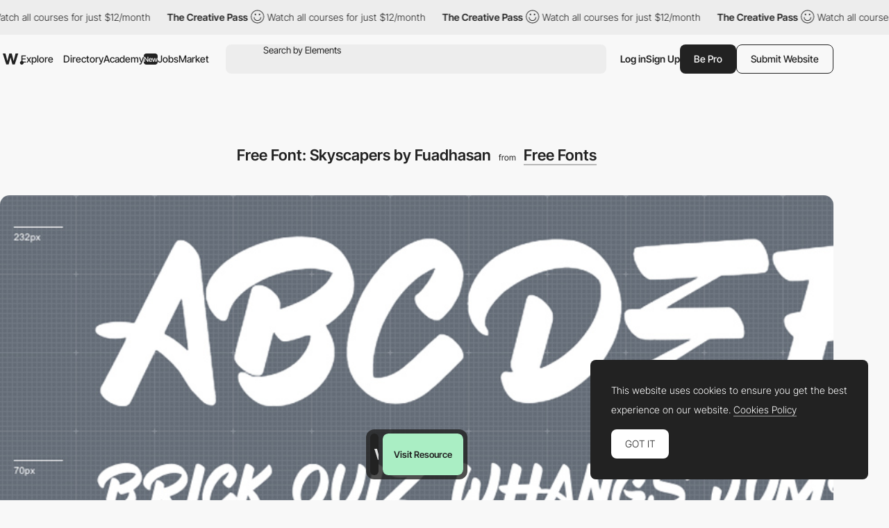

--- FILE ---
content_type: text/html; charset=utf-8
request_url: https://www.google.com/recaptcha/api2/anchor?ar=1&k=6LdYct0kAAAAAHlky5jhQhrvSRt_4vOJkzbVs2Oa&co=aHR0cDovL3d3dy5hd3d3YXJkcy5jb206ODA4MA..&hl=en&v=PoyoqOPhxBO7pBk68S4YbpHZ&size=invisible&anchor-ms=20000&execute-ms=30000&cb=rzcx55si05gh
body_size: 48757
content:
<!DOCTYPE HTML><html dir="ltr" lang="en"><head><meta http-equiv="Content-Type" content="text/html; charset=UTF-8">
<meta http-equiv="X-UA-Compatible" content="IE=edge">
<title>reCAPTCHA</title>
<style type="text/css">
/* cyrillic-ext */
@font-face {
  font-family: 'Roboto';
  font-style: normal;
  font-weight: 400;
  font-stretch: 100%;
  src: url(//fonts.gstatic.com/s/roboto/v48/KFO7CnqEu92Fr1ME7kSn66aGLdTylUAMa3GUBHMdazTgWw.woff2) format('woff2');
  unicode-range: U+0460-052F, U+1C80-1C8A, U+20B4, U+2DE0-2DFF, U+A640-A69F, U+FE2E-FE2F;
}
/* cyrillic */
@font-face {
  font-family: 'Roboto';
  font-style: normal;
  font-weight: 400;
  font-stretch: 100%;
  src: url(//fonts.gstatic.com/s/roboto/v48/KFO7CnqEu92Fr1ME7kSn66aGLdTylUAMa3iUBHMdazTgWw.woff2) format('woff2');
  unicode-range: U+0301, U+0400-045F, U+0490-0491, U+04B0-04B1, U+2116;
}
/* greek-ext */
@font-face {
  font-family: 'Roboto';
  font-style: normal;
  font-weight: 400;
  font-stretch: 100%;
  src: url(//fonts.gstatic.com/s/roboto/v48/KFO7CnqEu92Fr1ME7kSn66aGLdTylUAMa3CUBHMdazTgWw.woff2) format('woff2');
  unicode-range: U+1F00-1FFF;
}
/* greek */
@font-face {
  font-family: 'Roboto';
  font-style: normal;
  font-weight: 400;
  font-stretch: 100%;
  src: url(//fonts.gstatic.com/s/roboto/v48/KFO7CnqEu92Fr1ME7kSn66aGLdTylUAMa3-UBHMdazTgWw.woff2) format('woff2');
  unicode-range: U+0370-0377, U+037A-037F, U+0384-038A, U+038C, U+038E-03A1, U+03A3-03FF;
}
/* math */
@font-face {
  font-family: 'Roboto';
  font-style: normal;
  font-weight: 400;
  font-stretch: 100%;
  src: url(//fonts.gstatic.com/s/roboto/v48/KFO7CnqEu92Fr1ME7kSn66aGLdTylUAMawCUBHMdazTgWw.woff2) format('woff2');
  unicode-range: U+0302-0303, U+0305, U+0307-0308, U+0310, U+0312, U+0315, U+031A, U+0326-0327, U+032C, U+032F-0330, U+0332-0333, U+0338, U+033A, U+0346, U+034D, U+0391-03A1, U+03A3-03A9, U+03B1-03C9, U+03D1, U+03D5-03D6, U+03F0-03F1, U+03F4-03F5, U+2016-2017, U+2034-2038, U+203C, U+2040, U+2043, U+2047, U+2050, U+2057, U+205F, U+2070-2071, U+2074-208E, U+2090-209C, U+20D0-20DC, U+20E1, U+20E5-20EF, U+2100-2112, U+2114-2115, U+2117-2121, U+2123-214F, U+2190, U+2192, U+2194-21AE, U+21B0-21E5, U+21F1-21F2, U+21F4-2211, U+2213-2214, U+2216-22FF, U+2308-230B, U+2310, U+2319, U+231C-2321, U+2336-237A, U+237C, U+2395, U+239B-23B7, U+23D0, U+23DC-23E1, U+2474-2475, U+25AF, U+25B3, U+25B7, U+25BD, U+25C1, U+25CA, U+25CC, U+25FB, U+266D-266F, U+27C0-27FF, U+2900-2AFF, U+2B0E-2B11, U+2B30-2B4C, U+2BFE, U+3030, U+FF5B, U+FF5D, U+1D400-1D7FF, U+1EE00-1EEFF;
}
/* symbols */
@font-face {
  font-family: 'Roboto';
  font-style: normal;
  font-weight: 400;
  font-stretch: 100%;
  src: url(//fonts.gstatic.com/s/roboto/v48/KFO7CnqEu92Fr1ME7kSn66aGLdTylUAMaxKUBHMdazTgWw.woff2) format('woff2');
  unicode-range: U+0001-000C, U+000E-001F, U+007F-009F, U+20DD-20E0, U+20E2-20E4, U+2150-218F, U+2190, U+2192, U+2194-2199, U+21AF, U+21E6-21F0, U+21F3, U+2218-2219, U+2299, U+22C4-22C6, U+2300-243F, U+2440-244A, U+2460-24FF, U+25A0-27BF, U+2800-28FF, U+2921-2922, U+2981, U+29BF, U+29EB, U+2B00-2BFF, U+4DC0-4DFF, U+FFF9-FFFB, U+10140-1018E, U+10190-1019C, U+101A0, U+101D0-101FD, U+102E0-102FB, U+10E60-10E7E, U+1D2C0-1D2D3, U+1D2E0-1D37F, U+1F000-1F0FF, U+1F100-1F1AD, U+1F1E6-1F1FF, U+1F30D-1F30F, U+1F315, U+1F31C, U+1F31E, U+1F320-1F32C, U+1F336, U+1F378, U+1F37D, U+1F382, U+1F393-1F39F, U+1F3A7-1F3A8, U+1F3AC-1F3AF, U+1F3C2, U+1F3C4-1F3C6, U+1F3CA-1F3CE, U+1F3D4-1F3E0, U+1F3ED, U+1F3F1-1F3F3, U+1F3F5-1F3F7, U+1F408, U+1F415, U+1F41F, U+1F426, U+1F43F, U+1F441-1F442, U+1F444, U+1F446-1F449, U+1F44C-1F44E, U+1F453, U+1F46A, U+1F47D, U+1F4A3, U+1F4B0, U+1F4B3, U+1F4B9, U+1F4BB, U+1F4BF, U+1F4C8-1F4CB, U+1F4D6, U+1F4DA, U+1F4DF, U+1F4E3-1F4E6, U+1F4EA-1F4ED, U+1F4F7, U+1F4F9-1F4FB, U+1F4FD-1F4FE, U+1F503, U+1F507-1F50B, U+1F50D, U+1F512-1F513, U+1F53E-1F54A, U+1F54F-1F5FA, U+1F610, U+1F650-1F67F, U+1F687, U+1F68D, U+1F691, U+1F694, U+1F698, U+1F6AD, U+1F6B2, U+1F6B9-1F6BA, U+1F6BC, U+1F6C6-1F6CF, U+1F6D3-1F6D7, U+1F6E0-1F6EA, U+1F6F0-1F6F3, U+1F6F7-1F6FC, U+1F700-1F7FF, U+1F800-1F80B, U+1F810-1F847, U+1F850-1F859, U+1F860-1F887, U+1F890-1F8AD, U+1F8B0-1F8BB, U+1F8C0-1F8C1, U+1F900-1F90B, U+1F93B, U+1F946, U+1F984, U+1F996, U+1F9E9, U+1FA00-1FA6F, U+1FA70-1FA7C, U+1FA80-1FA89, U+1FA8F-1FAC6, U+1FACE-1FADC, U+1FADF-1FAE9, U+1FAF0-1FAF8, U+1FB00-1FBFF;
}
/* vietnamese */
@font-face {
  font-family: 'Roboto';
  font-style: normal;
  font-weight: 400;
  font-stretch: 100%;
  src: url(//fonts.gstatic.com/s/roboto/v48/KFO7CnqEu92Fr1ME7kSn66aGLdTylUAMa3OUBHMdazTgWw.woff2) format('woff2');
  unicode-range: U+0102-0103, U+0110-0111, U+0128-0129, U+0168-0169, U+01A0-01A1, U+01AF-01B0, U+0300-0301, U+0303-0304, U+0308-0309, U+0323, U+0329, U+1EA0-1EF9, U+20AB;
}
/* latin-ext */
@font-face {
  font-family: 'Roboto';
  font-style: normal;
  font-weight: 400;
  font-stretch: 100%;
  src: url(//fonts.gstatic.com/s/roboto/v48/KFO7CnqEu92Fr1ME7kSn66aGLdTylUAMa3KUBHMdazTgWw.woff2) format('woff2');
  unicode-range: U+0100-02BA, U+02BD-02C5, U+02C7-02CC, U+02CE-02D7, U+02DD-02FF, U+0304, U+0308, U+0329, U+1D00-1DBF, U+1E00-1E9F, U+1EF2-1EFF, U+2020, U+20A0-20AB, U+20AD-20C0, U+2113, U+2C60-2C7F, U+A720-A7FF;
}
/* latin */
@font-face {
  font-family: 'Roboto';
  font-style: normal;
  font-weight: 400;
  font-stretch: 100%;
  src: url(//fonts.gstatic.com/s/roboto/v48/KFO7CnqEu92Fr1ME7kSn66aGLdTylUAMa3yUBHMdazQ.woff2) format('woff2');
  unicode-range: U+0000-00FF, U+0131, U+0152-0153, U+02BB-02BC, U+02C6, U+02DA, U+02DC, U+0304, U+0308, U+0329, U+2000-206F, U+20AC, U+2122, U+2191, U+2193, U+2212, U+2215, U+FEFF, U+FFFD;
}
/* cyrillic-ext */
@font-face {
  font-family: 'Roboto';
  font-style: normal;
  font-weight: 500;
  font-stretch: 100%;
  src: url(//fonts.gstatic.com/s/roboto/v48/KFO7CnqEu92Fr1ME7kSn66aGLdTylUAMa3GUBHMdazTgWw.woff2) format('woff2');
  unicode-range: U+0460-052F, U+1C80-1C8A, U+20B4, U+2DE0-2DFF, U+A640-A69F, U+FE2E-FE2F;
}
/* cyrillic */
@font-face {
  font-family: 'Roboto';
  font-style: normal;
  font-weight: 500;
  font-stretch: 100%;
  src: url(//fonts.gstatic.com/s/roboto/v48/KFO7CnqEu92Fr1ME7kSn66aGLdTylUAMa3iUBHMdazTgWw.woff2) format('woff2');
  unicode-range: U+0301, U+0400-045F, U+0490-0491, U+04B0-04B1, U+2116;
}
/* greek-ext */
@font-face {
  font-family: 'Roboto';
  font-style: normal;
  font-weight: 500;
  font-stretch: 100%;
  src: url(//fonts.gstatic.com/s/roboto/v48/KFO7CnqEu92Fr1ME7kSn66aGLdTylUAMa3CUBHMdazTgWw.woff2) format('woff2');
  unicode-range: U+1F00-1FFF;
}
/* greek */
@font-face {
  font-family: 'Roboto';
  font-style: normal;
  font-weight: 500;
  font-stretch: 100%;
  src: url(//fonts.gstatic.com/s/roboto/v48/KFO7CnqEu92Fr1ME7kSn66aGLdTylUAMa3-UBHMdazTgWw.woff2) format('woff2');
  unicode-range: U+0370-0377, U+037A-037F, U+0384-038A, U+038C, U+038E-03A1, U+03A3-03FF;
}
/* math */
@font-face {
  font-family: 'Roboto';
  font-style: normal;
  font-weight: 500;
  font-stretch: 100%;
  src: url(//fonts.gstatic.com/s/roboto/v48/KFO7CnqEu92Fr1ME7kSn66aGLdTylUAMawCUBHMdazTgWw.woff2) format('woff2');
  unicode-range: U+0302-0303, U+0305, U+0307-0308, U+0310, U+0312, U+0315, U+031A, U+0326-0327, U+032C, U+032F-0330, U+0332-0333, U+0338, U+033A, U+0346, U+034D, U+0391-03A1, U+03A3-03A9, U+03B1-03C9, U+03D1, U+03D5-03D6, U+03F0-03F1, U+03F4-03F5, U+2016-2017, U+2034-2038, U+203C, U+2040, U+2043, U+2047, U+2050, U+2057, U+205F, U+2070-2071, U+2074-208E, U+2090-209C, U+20D0-20DC, U+20E1, U+20E5-20EF, U+2100-2112, U+2114-2115, U+2117-2121, U+2123-214F, U+2190, U+2192, U+2194-21AE, U+21B0-21E5, U+21F1-21F2, U+21F4-2211, U+2213-2214, U+2216-22FF, U+2308-230B, U+2310, U+2319, U+231C-2321, U+2336-237A, U+237C, U+2395, U+239B-23B7, U+23D0, U+23DC-23E1, U+2474-2475, U+25AF, U+25B3, U+25B7, U+25BD, U+25C1, U+25CA, U+25CC, U+25FB, U+266D-266F, U+27C0-27FF, U+2900-2AFF, U+2B0E-2B11, U+2B30-2B4C, U+2BFE, U+3030, U+FF5B, U+FF5D, U+1D400-1D7FF, U+1EE00-1EEFF;
}
/* symbols */
@font-face {
  font-family: 'Roboto';
  font-style: normal;
  font-weight: 500;
  font-stretch: 100%;
  src: url(//fonts.gstatic.com/s/roboto/v48/KFO7CnqEu92Fr1ME7kSn66aGLdTylUAMaxKUBHMdazTgWw.woff2) format('woff2');
  unicode-range: U+0001-000C, U+000E-001F, U+007F-009F, U+20DD-20E0, U+20E2-20E4, U+2150-218F, U+2190, U+2192, U+2194-2199, U+21AF, U+21E6-21F0, U+21F3, U+2218-2219, U+2299, U+22C4-22C6, U+2300-243F, U+2440-244A, U+2460-24FF, U+25A0-27BF, U+2800-28FF, U+2921-2922, U+2981, U+29BF, U+29EB, U+2B00-2BFF, U+4DC0-4DFF, U+FFF9-FFFB, U+10140-1018E, U+10190-1019C, U+101A0, U+101D0-101FD, U+102E0-102FB, U+10E60-10E7E, U+1D2C0-1D2D3, U+1D2E0-1D37F, U+1F000-1F0FF, U+1F100-1F1AD, U+1F1E6-1F1FF, U+1F30D-1F30F, U+1F315, U+1F31C, U+1F31E, U+1F320-1F32C, U+1F336, U+1F378, U+1F37D, U+1F382, U+1F393-1F39F, U+1F3A7-1F3A8, U+1F3AC-1F3AF, U+1F3C2, U+1F3C4-1F3C6, U+1F3CA-1F3CE, U+1F3D4-1F3E0, U+1F3ED, U+1F3F1-1F3F3, U+1F3F5-1F3F7, U+1F408, U+1F415, U+1F41F, U+1F426, U+1F43F, U+1F441-1F442, U+1F444, U+1F446-1F449, U+1F44C-1F44E, U+1F453, U+1F46A, U+1F47D, U+1F4A3, U+1F4B0, U+1F4B3, U+1F4B9, U+1F4BB, U+1F4BF, U+1F4C8-1F4CB, U+1F4D6, U+1F4DA, U+1F4DF, U+1F4E3-1F4E6, U+1F4EA-1F4ED, U+1F4F7, U+1F4F9-1F4FB, U+1F4FD-1F4FE, U+1F503, U+1F507-1F50B, U+1F50D, U+1F512-1F513, U+1F53E-1F54A, U+1F54F-1F5FA, U+1F610, U+1F650-1F67F, U+1F687, U+1F68D, U+1F691, U+1F694, U+1F698, U+1F6AD, U+1F6B2, U+1F6B9-1F6BA, U+1F6BC, U+1F6C6-1F6CF, U+1F6D3-1F6D7, U+1F6E0-1F6EA, U+1F6F0-1F6F3, U+1F6F7-1F6FC, U+1F700-1F7FF, U+1F800-1F80B, U+1F810-1F847, U+1F850-1F859, U+1F860-1F887, U+1F890-1F8AD, U+1F8B0-1F8BB, U+1F8C0-1F8C1, U+1F900-1F90B, U+1F93B, U+1F946, U+1F984, U+1F996, U+1F9E9, U+1FA00-1FA6F, U+1FA70-1FA7C, U+1FA80-1FA89, U+1FA8F-1FAC6, U+1FACE-1FADC, U+1FADF-1FAE9, U+1FAF0-1FAF8, U+1FB00-1FBFF;
}
/* vietnamese */
@font-face {
  font-family: 'Roboto';
  font-style: normal;
  font-weight: 500;
  font-stretch: 100%;
  src: url(//fonts.gstatic.com/s/roboto/v48/KFO7CnqEu92Fr1ME7kSn66aGLdTylUAMa3OUBHMdazTgWw.woff2) format('woff2');
  unicode-range: U+0102-0103, U+0110-0111, U+0128-0129, U+0168-0169, U+01A0-01A1, U+01AF-01B0, U+0300-0301, U+0303-0304, U+0308-0309, U+0323, U+0329, U+1EA0-1EF9, U+20AB;
}
/* latin-ext */
@font-face {
  font-family: 'Roboto';
  font-style: normal;
  font-weight: 500;
  font-stretch: 100%;
  src: url(//fonts.gstatic.com/s/roboto/v48/KFO7CnqEu92Fr1ME7kSn66aGLdTylUAMa3KUBHMdazTgWw.woff2) format('woff2');
  unicode-range: U+0100-02BA, U+02BD-02C5, U+02C7-02CC, U+02CE-02D7, U+02DD-02FF, U+0304, U+0308, U+0329, U+1D00-1DBF, U+1E00-1E9F, U+1EF2-1EFF, U+2020, U+20A0-20AB, U+20AD-20C0, U+2113, U+2C60-2C7F, U+A720-A7FF;
}
/* latin */
@font-face {
  font-family: 'Roboto';
  font-style: normal;
  font-weight: 500;
  font-stretch: 100%;
  src: url(//fonts.gstatic.com/s/roboto/v48/KFO7CnqEu92Fr1ME7kSn66aGLdTylUAMa3yUBHMdazQ.woff2) format('woff2');
  unicode-range: U+0000-00FF, U+0131, U+0152-0153, U+02BB-02BC, U+02C6, U+02DA, U+02DC, U+0304, U+0308, U+0329, U+2000-206F, U+20AC, U+2122, U+2191, U+2193, U+2212, U+2215, U+FEFF, U+FFFD;
}
/* cyrillic-ext */
@font-face {
  font-family: 'Roboto';
  font-style: normal;
  font-weight: 900;
  font-stretch: 100%;
  src: url(//fonts.gstatic.com/s/roboto/v48/KFO7CnqEu92Fr1ME7kSn66aGLdTylUAMa3GUBHMdazTgWw.woff2) format('woff2');
  unicode-range: U+0460-052F, U+1C80-1C8A, U+20B4, U+2DE0-2DFF, U+A640-A69F, U+FE2E-FE2F;
}
/* cyrillic */
@font-face {
  font-family: 'Roboto';
  font-style: normal;
  font-weight: 900;
  font-stretch: 100%;
  src: url(//fonts.gstatic.com/s/roboto/v48/KFO7CnqEu92Fr1ME7kSn66aGLdTylUAMa3iUBHMdazTgWw.woff2) format('woff2');
  unicode-range: U+0301, U+0400-045F, U+0490-0491, U+04B0-04B1, U+2116;
}
/* greek-ext */
@font-face {
  font-family: 'Roboto';
  font-style: normal;
  font-weight: 900;
  font-stretch: 100%;
  src: url(//fonts.gstatic.com/s/roboto/v48/KFO7CnqEu92Fr1ME7kSn66aGLdTylUAMa3CUBHMdazTgWw.woff2) format('woff2');
  unicode-range: U+1F00-1FFF;
}
/* greek */
@font-face {
  font-family: 'Roboto';
  font-style: normal;
  font-weight: 900;
  font-stretch: 100%;
  src: url(//fonts.gstatic.com/s/roboto/v48/KFO7CnqEu92Fr1ME7kSn66aGLdTylUAMa3-UBHMdazTgWw.woff2) format('woff2');
  unicode-range: U+0370-0377, U+037A-037F, U+0384-038A, U+038C, U+038E-03A1, U+03A3-03FF;
}
/* math */
@font-face {
  font-family: 'Roboto';
  font-style: normal;
  font-weight: 900;
  font-stretch: 100%;
  src: url(//fonts.gstatic.com/s/roboto/v48/KFO7CnqEu92Fr1ME7kSn66aGLdTylUAMawCUBHMdazTgWw.woff2) format('woff2');
  unicode-range: U+0302-0303, U+0305, U+0307-0308, U+0310, U+0312, U+0315, U+031A, U+0326-0327, U+032C, U+032F-0330, U+0332-0333, U+0338, U+033A, U+0346, U+034D, U+0391-03A1, U+03A3-03A9, U+03B1-03C9, U+03D1, U+03D5-03D6, U+03F0-03F1, U+03F4-03F5, U+2016-2017, U+2034-2038, U+203C, U+2040, U+2043, U+2047, U+2050, U+2057, U+205F, U+2070-2071, U+2074-208E, U+2090-209C, U+20D0-20DC, U+20E1, U+20E5-20EF, U+2100-2112, U+2114-2115, U+2117-2121, U+2123-214F, U+2190, U+2192, U+2194-21AE, U+21B0-21E5, U+21F1-21F2, U+21F4-2211, U+2213-2214, U+2216-22FF, U+2308-230B, U+2310, U+2319, U+231C-2321, U+2336-237A, U+237C, U+2395, U+239B-23B7, U+23D0, U+23DC-23E1, U+2474-2475, U+25AF, U+25B3, U+25B7, U+25BD, U+25C1, U+25CA, U+25CC, U+25FB, U+266D-266F, U+27C0-27FF, U+2900-2AFF, U+2B0E-2B11, U+2B30-2B4C, U+2BFE, U+3030, U+FF5B, U+FF5D, U+1D400-1D7FF, U+1EE00-1EEFF;
}
/* symbols */
@font-face {
  font-family: 'Roboto';
  font-style: normal;
  font-weight: 900;
  font-stretch: 100%;
  src: url(//fonts.gstatic.com/s/roboto/v48/KFO7CnqEu92Fr1ME7kSn66aGLdTylUAMaxKUBHMdazTgWw.woff2) format('woff2');
  unicode-range: U+0001-000C, U+000E-001F, U+007F-009F, U+20DD-20E0, U+20E2-20E4, U+2150-218F, U+2190, U+2192, U+2194-2199, U+21AF, U+21E6-21F0, U+21F3, U+2218-2219, U+2299, U+22C4-22C6, U+2300-243F, U+2440-244A, U+2460-24FF, U+25A0-27BF, U+2800-28FF, U+2921-2922, U+2981, U+29BF, U+29EB, U+2B00-2BFF, U+4DC0-4DFF, U+FFF9-FFFB, U+10140-1018E, U+10190-1019C, U+101A0, U+101D0-101FD, U+102E0-102FB, U+10E60-10E7E, U+1D2C0-1D2D3, U+1D2E0-1D37F, U+1F000-1F0FF, U+1F100-1F1AD, U+1F1E6-1F1FF, U+1F30D-1F30F, U+1F315, U+1F31C, U+1F31E, U+1F320-1F32C, U+1F336, U+1F378, U+1F37D, U+1F382, U+1F393-1F39F, U+1F3A7-1F3A8, U+1F3AC-1F3AF, U+1F3C2, U+1F3C4-1F3C6, U+1F3CA-1F3CE, U+1F3D4-1F3E0, U+1F3ED, U+1F3F1-1F3F3, U+1F3F5-1F3F7, U+1F408, U+1F415, U+1F41F, U+1F426, U+1F43F, U+1F441-1F442, U+1F444, U+1F446-1F449, U+1F44C-1F44E, U+1F453, U+1F46A, U+1F47D, U+1F4A3, U+1F4B0, U+1F4B3, U+1F4B9, U+1F4BB, U+1F4BF, U+1F4C8-1F4CB, U+1F4D6, U+1F4DA, U+1F4DF, U+1F4E3-1F4E6, U+1F4EA-1F4ED, U+1F4F7, U+1F4F9-1F4FB, U+1F4FD-1F4FE, U+1F503, U+1F507-1F50B, U+1F50D, U+1F512-1F513, U+1F53E-1F54A, U+1F54F-1F5FA, U+1F610, U+1F650-1F67F, U+1F687, U+1F68D, U+1F691, U+1F694, U+1F698, U+1F6AD, U+1F6B2, U+1F6B9-1F6BA, U+1F6BC, U+1F6C6-1F6CF, U+1F6D3-1F6D7, U+1F6E0-1F6EA, U+1F6F0-1F6F3, U+1F6F7-1F6FC, U+1F700-1F7FF, U+1F800-1F80B, U+1F810-1F847, U+1F850-1F859, U+1F860-1F887, U+1F890-1F8AD, U+1F8B0-1F8BB, U+1F8C0-1F8C1, U+1F900-1F90B, U+1F93B, U+1F946, U+1F984, U+1F996, U+1F9E9, U+1FA00-1FA6F, U+1FA70-1FA7C, U+1FA80-1FA89, U+1FA8F-1FAC6, U+1FACE-1FADC, U+1FADF-1FAE9, U+1FAF0-1FAF8, U+1FB00-1FBFF;
}
/* vietnamese */
@font-face {
  font-family: 'Roboto';
  font-style: normal;
  font-weight: 900;
  font-stretch: 100%;
  src: url(//fonts.gstatic.com/s/roboto/v48/KFO7CnqEu92Fr1ME7kSn66aGLdTylUAMa3OUBHMdazTgWw.woff2) format('woff2');
  unicode-range: U+0102-0103, U+0110-0111, U+0128-0129, U+0168-0169, U+01A0-01A1, U+01AF-01B0, U+0300-0301, U+0303-0304, U+0308-0309, U+0323, U+0329, U+1EA0-1EF9, U+20AB;
}
/* latin-ext */
@font-face {
  font-family: 'Roboto';
  font-style: normal;
  font-weight: 900;
  font-stretch: 100%;
  src: url(//fonts.gstatic.com/s/roboto/v48/KFO7CnqEu92Fr1ME7kSn66aGLdTylUAMa3KUBHMdazTgWw.woff2) format('woff2');
  unicode-range: U+0100-02BA, U+02BD-02C5, U+02C7-02CC, U+02CE-02D7, U+02DD-02FF, U+0304, U+0308, U+0329, U+1D00-1DBF, U+1E00-1E9F, U+1EF2-1EFF, U+2020, U+20A0-20AB, U+20AD-20C0, U+2113, U+2C60-2C7F, U+A720-A7FF;
}
/* latin */
@font-face {
  font-family: 'Roboto';
  font-style: normal;
  font-weight: 900;
  font-stretch: 100%;
  src: url(//fonts.gstatic.com/s/roboto/v48/KFO7CnqEu92Fr1ME7kSn66aGLdTylUAMa3yUBHMdazQ.woff2) format('woff2');
  unicode-range: U+0000-00FF, U+0131, U+0152-0153, U+02BB-02BC, U+02C6, U+02DA, U+02DC, U+0304, U+0308, U+0329, U+2000-206F, U+20AC, U+2122, U+2191, U+2193, U+2212, U+2215, U+FEFF, U+FFFD;
}

</style>
<link rel="stylesheet" type="text/css" href="https://www.gstatic.com/recaptcha/releases/PoyoqOPhxBO7pBk68S4YbpHZ/styles__ltr.css">
<script nonce="UAvUNaEmjU15FsY16ascVA" type="text/javascript">window['__recaptcha_api'] = 'https://www.google.com/recaptcha/api2/';</script>
<script type="text/javascript" src="https://www.gstatic.com/recaptcha/releases/PoyoqOPhxBO7pBk68S4YbpHZ/recaptcha__en.js" nonce="UAvUNaEmjU15FsY16ascVA">
      
    </script></head>
<body><div id="rc-anchor-alert" class="rc-anchor-alert"></div>
<input type="hidden" id="recaptcha-token" value="[base64]">
<script type="text/javascript" nonce="UAvUNaEmjU15FsY16ascVA">
      recaptcha.anchor.Main.init("[\x22ainput\x22,[\x22bgdata\x22,\x22\x22,\[base64]/[base64]/[base64]/ZyhXLGgpOnEoW04sMjEsbF0sVywwKSxoKSxmYWxzZSxmYWxzZSl9Y2F0Y2goayl7RygzNTgsVyk/[base64]/[base64]/[base64]/[base64]/[base64]/[base64]/[base64]/bmV3IEJbT10oRFswXSk6dz09Mj9uZXcgQltPXShEWzBdLERbMV0pOnc9PTM/bmV3IEJbT10oRFswXSxEWzFdLERbMl0pOnc9PTQ/[base64]/[base64]/[base64]/[base64]/[base64]\\u003d\x22,\[base64]\\u003d\x22,\x22InzCgGE3wqbDtGPDkcKdw5jCpVw1w7DCqiU/wp3Cr8OSwpLDtsKmEnvCgMKmCywbwokNwoVZwqrDtXjCrC/Dvn9UV8Kcw7wTfcKAwpIwXXjDvMOSPDVoNMKIw6vDjh3CuiErFH9Vw7DCqMOYQ8Oqw5xmwqpiwoYLw4JybsKsw6PDj8OpIhDDlsO/wonCkMO3LFPCusKhwr/CtHXDpnvDrcOZbQQrYsKHw5VIw7HDhkPDkcOjDcKyXzrDkm7DjsKOF8OcJEM1w7gTS8OLwo4PB8OBGDIrwr/CjcOBwoFnwrY0U3DDvl0Twp7DnsKVwqTDuMKdwqF4JCPCusK+KW4FwpnDtMKGCQsWMcOIwpnCgArDg8OOWnQIwpHCrMK5NcOVZ1DCjMOXw7HDgMKxw4jDj35zw7JSQBpcw69VXHoOA3PDh8O7O23CjFnCm0fDtMO/GEfCpsKaLjjCpGHCn3FTMsOTwqHCk27DpV4zNV7DoFnDj8KcwrM0FFYGV8OPQMKHwoLCuMOXKTzDhATDl8OKJ8OAwp7DrMKZYGTDrn7Dnw9KwrLCtcO8OsOgYzpER37CscKsAMOCJcKmHWnCocKzKMKtSzvDpz/Dp8OSHsKgwqZOwp3Ci8Odw4jDvAwaA13DrWcSwrPCqsKuV8KTwpTDoy7CgcKewrrDssKnOUrCgsOyPEkaw70pCF7CvcOXw63DoMOFKVNaw5g7w5nDuXVOw40AZFrChQV3w5/DlG/DjAHDu8KZUCHDvcO/wpzDjsKRw5E4XyA3w78bGcO7bcOECXnCgMKjwqfCi8OOIMOEwoUNHcOKwo/CpcKqw7pTC8KUUcKVUwXCq8O4wr8+wodRwoXDn1HCtsOCw7PCrzvDr8Kzwo/DmcKPIsOxfkRSw7/Cozo4fsK+woHDl8KJw5PCvMKZWcKMw6XDhsKyMsOPwqjDocK0wr3Ds34fL1clw6XCrAPCnHEEw7YLEjZHwqcPaMODwrwcwp/DlsKSH8KcBXZ4T2PCq8OyPx9VacKqwrg+KsO6w53DmXwBbcKqM8OTw6bDmBDDssO1w5paPcObw5DDsRxtwoLCjMOSwqc6MSVIesOUWRDCnGsxwqYow6HCmjDCijvDosK4w4UswpnDpmTCgsK5w4HClgXDlcKLY8OJw6UVUUrClcK1QwESwqNpw6vCuMK0w6/DsMO2d8KywqB1fjLDt8O+ScKqbsO0aMO7wpjCszXChMKiw5PCvVlXHFMKw5hOVwfCqsKBEXlkIWFIw5FZw67Cn8OCFi3CkcOROHrDqsO4w6fCm1XCmsK2dMKLQMKMwrdBwrY7w4/DugPChmvCpcK4w6l7UEpnI8KFwqHDpELDncKfAi3DsUIgwobCsMOKwqIAwrXCkcONwr/DgyrDvGo0XEvCkRUrNcKXXMOsw5cIXcK2SMOzE3olw63CoMOFcA/CgcKjwoQ/X1fDk8Oww45ewoszIcOtE8KMHgfCs01sEMKRw7XDhDZGTsOlOsOEw7A7fsOHwqAGF3ARwrsKDnjCucO5w6Bfay/[base64]/DhMOOwrbCuzbCjmvChj/CjBnDv8OFw5nDoMK9wqJ2FTAWKGRVZ2nCqwjDucOEw6PDlsKLTcK2w4VvAQ3Cpn0aYR3DqXtkbMOcEMKBLyjComnDryzCqSTDswrClsOnP05Hw5vDlsOdCk3CicKLQMO9wp1lworDjMKSwr3CisKBw7PDrMOOIMKiYE3DmMKhYV0/w4DDgwbCpsKtEsKIw7JBw5DCp8Obw44xwpnCvlghCsOvw6Q9JnMGe0s/[base64]/[base64]/[base64]/w4vCmgjCsMO8cCRUwrk1w60bwpzDrMOZfABvw4UbwqxWTMKSc8Kzc8KtQHBHe8KbE2jDscO5XMO7cj5TwrfDpsOww5nDl8O7Gmksw5MLcjXDl0DDkcO3CcK6wojDtRDDhcOFw4Vhw7gLwoxpwqZCw67DnTEpw4suQQZWwqDDhcKxw7vCt8KBwp/DjsKEw547GWY/f8Kqw7AZdWx1BgpAOUDDtMKnwoUFV8KMw4A1WsK3eVXCtyDDj8O2wojDm1gvw5nCkTdZMsKZw5/DpXUDPcKZX0LDtMKLwq3DpsK3KsKJZMOPwoLCn0TDqyJ5EhjDgsKFI8KSwprCjUrClsKZw7VFw6nCqm/CrU/Cp8OBUMObw5FqccOjw5LDkMO1w49fwqTDgWDCtQxFViB3M0gTb8OlS2DCgQLDscOTwqrDo8K2w6ALw4zCihB2wooMwr7ChsK8RBM1NMKIfcO4bMO2wqXDm8OqwrTCiznDplVjPMOQDMK9W8KyOMOdw6rDq3szwqbCrW06wr82w4UUw73DhMK/wrrDiVrCrUfChsO8NzTDqjLCnsOVHkd5w659woXDvcOSw51bHD/Dt8O/GUpZHWoVFMOZwr94wqVKLh1Gw49/woHCo8KPwoDClcOawpdGNsKcw6BxwrLDvcO8w4dTf8OZfivDrsOwwoFgKsK/wrPDmcO/Y8KAwr1vw4wMwqszwrjDvMK7wqAOw5HClmPDvkckw4jDhm3CrzFfZjXCo13DrMKJw7PCiVfDn8KPw6HCpEzDvMOWesORw7HCncOsaEpRwo7DocOQUUnDgVtUw7/DowAkwq0Vb1XCsBhqw5s7OizCox/[base64]/[base64]/Dl8KWw5YQwpoySQTDjcKUJy/ChnRSw67CvsKoacKvwp3CtXkyw6TDrMKjAsOWDMOGwqgoMVfCoBI1N2dHwp/CqxsTOsKHw4/ChTbDrcOWwq80TBzCt2PDmMOmwpFwUVV4wpYeYmTCpRrDqsOiUj5AwovDuCYVbkNbWkE8ZwnDhjpvw7U1w6t7A8Kzw7pcfMONcMKJwqpDwo0yX1F3w4fCqkh6w6lBA8Ofw5BiwoTDmA3CpxgsQsOaw4RhwpdJZsKZwq/CixTDlxbDp8OQw6bCt1oSXypgwrrDrz8bw6zCmS/CqH7CuG85wopwf8KGw54SwpF4wqU8AMKFw6/ChcK2w6RCU1zDvsO8IAsoGMKfW8OIOh7DpMObFMKILCZ5IsK1VzrDg8KFw5zDkMK1NzTDvsKow5TDksKkfgg/wrbCiVHCkzRsw5gDKcO0w5ABwrJVRcKww5TDhQDCkwp+wrTCocKjQXHDj8OtwpY3NMKHRybCkkDCtsOnwp/CnGvDmcOLYFfDoD7DmU5fKcKswr4Nw6QVwq0swoVAw6soYyYyBgROKMO5w4DDg8OuTX7Cjz3CqcKjw4MvwozCgcKmAyfCk0ZKRcO/K8OrBhXDlnk2AMOpcR/DqGHCpEsfwpM5ZnDDtAVew5oPXh/DqGLDhsKQbDDCow7DnkXCmsOFGXdTIG4rw7d5wqQVwplFRzV5w7bCqsKzw53DmAMUwqYlwojDnsOpw4obw53DkMKOIXUewrtyazRvwpTCi3RsacO8wrPCqAxPbETCmUBww7/Ck0Flw5fCisOyfHFsWhXCkRHCuDosQWt2w598wpwLQcOdw6PDksK1HQgRwqAMexfCi8Oqwqo0wodWwonCmHzCgsK/BlrCjwNwBcOIaijDvQUlecKtw4diH25GZ8Ksw7h2eMOfCMOdOCdXBF/DvMOgRcO9MQ/[base64]/IE7CtjhUKcOkw7xTw5LDs8OBNRrDj8Knw49sV8OBD1bDpxhBwq1Tw5ECE3cMw6nDrsO9wohjCUtDTR3DksKQdsKtZMOmwrVzHx4pwrQzw47CqkQqw5bDjcK5D8OWAcKoL8KJX1bCrWtifm3Do8K1w6xlHcOmw43DkcK8ay3Ctw3DocO/IsKEwqMgwpnCjsO9wo/DncK9ZMOTw4PDom0/esOUwpvCk8O6GX3DvhQvMcO+B1U3w4jDtsOOAHnDhit6YcOTwqEuQHp8JwDCjMKXw4djbMObPHPCiyjCpsKdw69Dw5YwwrvDoEjDsnM0wrvChMKowqpTFMKPUsOsLDfCqcKHJ0cWwroXA1Q7R2/ChMK6wrIRZEpcT8KrwrHCrVzDlcKaw7pgw5ZDwpnDp8KNG2c+WcOoBAvCoCzDhcOfw4lEKFHCtsKFVU3CosKuwqQzw6RpwohaDi7DksOVFMOOX8K0eS1pwo7DggtxAU3CjHJjKcK4Lx96wpDCn8KcI2/Dq8KwGMKdw5vCmMOkM8K5woNvwpDCscKbFcOOw5jCsMOCQcKZA3LCjTPCs087T8KxwqDCvsO8wrZWwoE8J8Kxwos7HDHChyVAKMKMB8ObTE4hw4pNB8O3fsKnw5fCm8Kmw50qTSHDrsKsw7/DnU3CvTXDr8OUS8KwwpzDtT7Du3jDk3HCknxhw6gPdMKhwqbCpMO/w4U/w5/DpcOvdFAow6d2LcOyfn8EwrYnw6TCp0leb07DkznCnsKiw51BfsORwrE3w79fw7DDmsKZNXZpwrLCkkIeccKMF8OzMsO/wrXDnFQsa8KEwrrDtsOeIE5gw7LDucOVwpdoVsOIw6nClhUHY1nCoQnCq8Olw482wozDtMKiwrLDgTbDi1/CnCTDkcKawqFbw4xEYsK5wpR4YSU0UMK+F2htFMKhwqxQw6rChFbCjFfDrHvDnMKywojChGrCtcKAwozDiSLDjcOgw5nDgQlnw5Mmw7NJwpQcQkZWR8KUwrxww6fDmcK6w6zDrcKmRRzCtcKZXkk4UcK/[base64]/Dgmg0wpnCisKlwpDDnUnCmcKYfDPCjmrDhkZIDwgjw4IxQcOgcMOGw4nDgy3DqW7Dk3xRdHg9woIhGMO3wrRRw7MBZX5bOMO2YAXCjsOXUwAkw4/DtTjCjRbDsm/ClRt6G1E9w50Xw6zDpGPDuWXCr8K2w6AgwrXCrR0IOAkVw5zDpydSUT9kBBrClcOHw5VMwpc6w4MIH8KHPcOlw70NwpUEWH/DssKqw4FGw7zDhhI9woEoNMK1w4TDlsKYZsK7LljDosKMw7LDuidlWG8zwok4NsKTB8OEXBzCncKSw67DlsOzWsOiLkMtBEdcwqzCsi0Gw7LDkl7Cn0sswoHCiMOOw7rDlSjCk8OFC08EO8K7w6DDpH1owr7DncOWwrXCr8KDSw7DkWB+dnhnXj/[base64]/CqcKwXDzClkRJwrJ0KcOSfMKDw4jDpMOXwp4rwp7ClD3CnMKiwpXCryQ4w7LCvMKjw4kYwrVbEsORw5UYN8OYVHoqwqHCmMKjw65iwqNNwqTCtMKtQMO7FMOGFsKJOcKewp0cHBfDr2jDvMK/wpk1S8K5XcOIAXPDlMKowrpvwqnCv0bCpSPCi8Kbw4h3w5YjasKpwrfDlcOyKsKhSsOXwqLDgG4Owp9UUxpqwqoGw5pRwrowSQMSwp3CthE5f8Kkwol/w6TDuUHCkyRoa1HDqmnCssOfwppfworCthbDnMOhwoXDi8OUFzRJw7PDtcOVAcKaw57DhRnDmEDChMKzw73DisK/DmzDlWfCvnPDisKlHcOGZX1GZ1BJwojCpjkcw4vDmsOpTsO2w6/DmU9yw4ZUXsK5wqgzLzNSXRrCpWfCk0hjWsK/w6d6T8OvwosvWHjCsmMRwpHDlcKJPMObdMKWKMKwwovCicK5w6N4wp9RP8Oud03DnXxqw6HDqG/[base64]/Cvm7Cjh/DoFJXwrVJwpjDpMOgw6IAwqA5JMONBjVGw7bCjsOww7jDpk1Fw5kEw6/[base64]/w5XDtydzYkLDnXrDiUfCs8O0FsKowqXDiz7CsTfDk8OWaUVgZMOEBcKcaX4cLh5Kw7XCokJmw6/[base64]/Dr8KMw4/[base64]/DqX4dwrlPID0KwqfCuFPCtsOCCsObw4HDgMO8worCqhjCmMKjVcOzw6Q4wqvDicKVw7PCkMKvS8KAfX1VbcOsMWzDhhPDu8KpFcOjwqPDmMOIIwASwpHDn8KWwrE6wqTDvznCi8O1w4zDtsO7w6fCqMO8w64HGzlpGhnDq28wwrk2wrpaVwBCPw/Dh8KAw5zDpHbCvMOybAXCpUXDvsKONcOYVj/[base64]/CkMKWJgLDpsO2DwvCqVTCg0FFLsKOwovCocO2wrtTFcO5B8K7wr9mw6rDn10GMsOTfcK+UwV1w5PDkVhywowNJMKWdsOaOWHCqXwzTsKXwpzCum/CjcOzb8OsYUkbC1IOw41qdwLDrHRow7rDgTLDgAtOFHDCnxLDpcKaw4Avw7jCs8KbNMOLRCllX8OvwowKHm/DrsKZPMKhwrTCnDFrMMO7w7MvPMKqw7oHVyJywrUsw6PDoUtjcMOWw6DDrMORKsKzw5NOw5dzwr9Sw5VQCy0vwqfCt8OVfwnCnj4uC8OoT8KsbcK+w7xVVwfDh8KPw5LClcKFw6bCoiPCvTTDnSHDsW7Crj3CvsOTwpPDpHfCmH5OcMKdwrHDuzbCrELDpmxkwrMOwq/[base64]/[base64]/DrcKiSVjDusKiw5jCgsK9Iw1eC8KSwozDtW4oXBI6w4s+W2vDilPCoCcZdcOVw7MPw5vCmX3Cr3jChTXCk2TCtDHDtcKXV8KcQwoAw44ZPwdpw4ERw7tSUsKfKlI3VwRmHxcYw63ClTHDslnChMOMw4J8wrwcwq/[base64]/DpB8fHsKYQcOTQjvDu8KlLkcFw4TCmGDCkXwQw5vDo8KRw5AmwrbCnsOAP8KsJ8KCccOQwpIrGxzDuix9TF3CuMOkKEYTOMKcwp8iwqw6TcOkw4lKw7dUwolNWMO6H8KJw5Vcf3VLw6trwp/[base64]/TE8hFiHCksO7JsK8w7nDuGvDhG/Dg8OOwpTCsSl7OMK5wpzDkSPCklXDucK1wrbDn8KZZGttZkPDqHA9SxJyB8OewrbCvVZKakhkaSLCrcKKE8OuY8OAFcKXIcO3wqxhNwrClMOZA0HDn8Kkw4UMEMOCw4l3wqjCgkJswonDh2YeJcOoS8OzcsO8dEDCuUHCvXhHwq/DnQDCs34tBGvDrMKrMsKfdxrDilxXFMKzwqpqCifCvT9Ww5ZXw7PCgsOowrB2QmDCgzrCoz0Rw6PDpxsdwpLDoHlRwpbCsWdlw4vCgzkew7YJw5ocwpYVw5ZSw7c/NcK8w6jDr03CpsO9PMKNP8KhwqLCgR8lWTQ2WsKdw47Cm8O3A8KJwqFxwp4HCBFHworCv2gdw7rDjzdBw7HCkEZWw5oyw7/[base64]/[base64]/DusOjw6dER8KSCcK4LkXDhywzw6DDiMK/wpQgwrjDmMKuw47CrVQAB8KTwrfCncK5wo5pS8O/AGvCtsO8cAfDv8KILMKjSWQjXHFEwo0ORUkHbsO7TMKZw4DCgsKzwoYVY8KdY8KUMxoMGsKEw7/CqmvDnXPDqSnCpXpxR8KZeMONwoMAw7gPwohGIA/CosKmRinDgsKbdcKlw6F+w6d5WsKJw5HCqMOjwqnDlQ7Ck8OWw4LCo8KvRG3Cs2wzSMOewp/DosKawrZOJF0RGhrCtQdgwqjCjUMSwonCtcOtw6TCmcO5wq/Dl2vDq8O/w5nDmkvDqG3CsMKsAgB1w7l6U0jCgcOuw5TCkmbDgVfDkMOjJwJtwpUTwox3fgg1XUx0bRNVJMK/OcOCV8KnwqDCoXLCmcOew48DXw1TeEbCh2N/[base64]/RRNxwpAlZw3DgSMDw5bCrsOUZUwzMcKRG8KnSSpdw7rDvHBKSwxnFMKFwqjDkBcqwrFbw4tlBUHDsVbCqsKCP8KgwpvDuMO4wpfDgcODFjTCnMKMYHDCqMOUwq9zwqrDkcKMwpx/E8O+wrpVw6cAwqfCj2YJw7EySMOxw4JWYMOFw7rDtcKFw4s0wqTCi8OLdcKyw757w6fClhYFHsO7w48Xw63CrmPCimnDsGk3wpJXSVzCinrCrygmwrnChMOtLARyw5xvBH7DiMOEw6rCmT/DphnDhS/Cv8K2wrl1w55Pw6TCgEDDusKEVsKxwoIjPSwTw5IdwrUNDHIRPsKyw4RNw7/CuRERw4PClkLCgQ/CuTRUwqPCnMKWw4/CnhMAwoJbw6JPRMKZwoHCrMOSwofCjMKUclwlwqbCvcKsezDDssO9wosrw4TDo8KWw6FScFXDtMKMIgPCiMKmwqlcXQ9Vw7FuHsO7w7jCucOzHVYQwrYVZMObwqVqIQxBw6BGbkzDr8O7Zg/DhEgTX8OXwrjChsOew5vDusOXw4t3wpPDqcKdwpBSw73DlMOBwqDCg8ONdhhgw4bCpMK7w6HDsTsbIkMzw7PDn8OHRy3DplrDlsOOZ0HCosOTUsKQworDqcOxw77DgcOKwo9GwpA4wq0Dwp/[base64]/Du8O4MG5TVnUvAMKlwpfDqn/Cp8OHwpfDliTDgsOwaDfDmAJiw71iw7xFwqPCl8KewqgsHcKGaQjDgWzDuzXDhTvDoVgdw7nDu8KwOhQgw6UkWMOTwo13TsO/TjtiSsK0cMODRsODw4PCmT3CpQ4AGsO0IRDDvsKBwoDDgUplwrE+McO5J8OHw7zDjwFRw6rDo35rw73CqcKhwrbDg8OVwpvCuHjDrgBYw5fCnC/[base64]/[base64]/Dr8OQwrIMw6/[base64]/CmWUVwrHCq0nDvU7Do8KoRGAEw4nCgV3DixLDpcKsw4bCgsKHw79qwplEOC/DrXtAw53Co8KxEcKVwq/CgsKvwr4OAsO2GcKnwqx3w54rTzsMQRnDlsOjw5nDpTTCiGrDqWnDtW05AwUbaBrCsMKLdAYIw5HCu8KAwpprJsOlwo4PUTbCjGY1w4vCuMOhw7/CpnlebQ3CrEBmwqsrFsOYw5vCpy/Dj8Oew4EGwqIfw494wo8YwqXDj8Kgw4jDv8KbcMK7w41WwpTCiygGLMO7OsOSw63DicO9wobDnsKQR8KZw6nDvBRNwr56wqRSYE7DnmHDgQdIfzcEw7t+JcO1HcKuw7NuJsOUMcOzQjgdw7zCjcKPw5zDgm/DmhLDmFpbw7Z2wr5pwqLCqQxawoLCvjcfBcK9wp9pworCocOGw6RvwpQIGsOxRU7CgDMLJ8KIcTYCwrnDvMO5f8OYIE8Kw7RdOcOIJMKCw7NKw7/[base64]/[base64]/DlsOCwpsicMOeAcORwoLDiMK5wq53d2I2w7B2wrvCtDrCphUnYR4kGnzCtMKJf8KdwoFHE8OTVcKCEAFaW8OSFjc9woVKw50WQ8KNdcOxw7vCrlHChFQnBcK4wqrDgkMMYcKtIcO3aCQxw7/DgMOTSkHDv8ObwpA7QxXDjsK8w71DbsKhaSvDjnF3woJewrbDoMO6YcObwoLCpMKnwr/[base64]/w7wFEgvDt8Kgw5Fnw7bDtMKiacK/bylCCAVwQ8O4wpzCjcKLQANCw64fw5bDt8K2w5EjwqvCqwgIw7TCnSvCq0rCscKEwocEwqzCmcObwrk/w4TDlcKYw6nDmMO0VsO+KGHCrGoAwqnCoMK0wpxKwr/[base64]/Cg1hyAsKcDgHDm8OyLgzCpMKBw7vDmsKvTsOewpXClEvCmsOLw7PDsR3DlELCvMOxOsK8w4kdZRVKwoowETUxw43Ck8K8w5zDjsKKwrDDkMKGwq1/TsO+woHCp8OXw7QjZzDDgl4UFUEdw6Mxw59Lwo3Ck0nDt0s2EyjDo8OqVlvCpjDDsMKsPgrCjsOYw4XCmcKlPmtbDllwCsK7w40oBDHCilJbw47DimlXw4gJwrjDhMOlO8KiwpPCuMKgGl3DmcOCJcKMwpNcwoTDo8KWLVfDjU82w6bDrREmSMKpV2RUw4jCjcKrw7/[base64]/DiMOrw7rDuMK9w5TDmQbDtkcIw5/CtsORGMOQXg7Dvk3DhGvCq8O9Z1kWRkHCmUHDosKFwpxlRAh3w7nDpRADalXCiVrDnUorDyHCmMKKd8O0RD5vwo13NcKww6AqfFccY8ORw7rCi8KSEAp+w6jDmMKJJnYpWMOnFMOhdz/[base64]/CiXHDlMKCaMKFfMKLeRPCu8KIXVXDulYpZ8KzS8Odw58Yw5xnHgl+wp1Hw6EwQcOCQMK/[base64]/Dh8OLwojDssOxd8KFwozCr8K8w5rDgBFqw6ALwqUgF0BrdBhxw6bDuHbDgSHDmUjCpiHDj2TDsyvCr8Omw5IbDE/Cn2xoO8O7wps7wpPDtsK/wrQOw6sOLMOvPsKMw6d+BMKDw6bCqsK5w7R5w5B1w7EMwqVBAMOSwptlFD/ClwJuw4HDog3DmcOowocQS0PCiBsdw7h0wqdMGsOHPsK/wqctwoANw7dQwooRd1zCtHXCnC3DvgZew7XDqMOqSMOiw5fCgMKiwoLDtMOOwpnDoMK3w7/[base64]/DsDPCi0/Cn8KgdxRgbxMNw6nDiW1bLMKfwrhrwrYVwrfDtFzDi8OcFMKAA8KlLcOFwoEdwplacj47GnxXwqdOw5ZCw7UVUD/DtsO1QcKjw5EBwrjCqcK/wrDChz1Kw7/CmMKfAcO3wr/DvMOtI03CuWbCrsKuwp/DuMK3Y8O1HXvCrMKjwr3CgSDCk8KhbjXChMKGL2Uew7Jvw6LDt2jCqlvDiMKPwokYLUTCr0nDt8O7PcOuXcOuEsO/fiLCmiEzwr8CUcOeADRDUDIfwpTCrMKQMUHDocOowrjDocOOSgQIQwnCucKwVcOfWyolBU9zworChwBEw7HDpcOBWg82w5bDqcK+wqNsw7IBw6LCrn9Ew58rFzJPw4zDu8K2wovCskXDtj1efMKZJcO7w5/DrMOmwqI0A0YibwExFsOha8K/IMOJDX/CisKuScKDLMOOwr7Dt0HCvS5pPEUQw7TCrsKUFSLCpcKaAnjDr8KzbQ/DsQjDv1HCqjPCuMK7wph/[base64]/[base64]/ClcKyL8KbwprCjcO9w4Vgwq/Cu39VQi3Dr8KSwoXDujfDj8OvwolEFcK9U8OHQsObw7BDw4XClTbDulHDo1bCnB7CmB7DlsOzwoRLw5bCq8KYwqQUwrxkwqURwrxWw7/DhsKILzHDmjHDgBPCo8OWJ8OnS8KrIsO+RcOgXMKsFA5SeC/Cp8O+CMOGwrdSAwwOXsKywohiMsOwDcOZFMKIwp7DhMOpwqIYT8OQDwjChhDDnkXCgk7Co3VDwqNIYVMGAsO/wonDuErDvSIPwpbCh0fDoMOnRMKXwrVEwrDDpsKcwqwVwo/[base64]/DrGXDhmsyDB/DocOawpxPw41Jwq3CrFLCrcOrQ8O3wrseGsOSLsKMw7jDkUE8FsOdYAbChgnDrz0aQMOow47DlFAsMsKwwotIDsO+ZRbChsKsF8KFaMOiOwjCoMOdFcOCF18dY3bDtsKWPsKUwr1BFThgwpVeXsKvw5HDu8ObaMKvwqlRQ0DDrG7Cv2pPNMKGDcOMwo/DgC3DqsOON8OvGVHCkcO2K2UOSBDChxfClMOKw7fDhw7DmkZYw5JwIyEiCHtRecKtwrbDsRLCgmbCrsO/[base64]/Cj8KIwr5Rwo51BxcEC8OTwqjDhjrCoTBrGTTDtcOaJMOcwqnDscKCw4HCjsK8w6XChyNYwodHIcK3EMObw4TCn1EbwqAlS8KqNcO0w4rDh8OIw518OcKSw5MaI8KueBZbw4vCpcOawq/DjBITEVFmb8KzwpnDgQZnwqAqS8OVw7hlYMKPwqrDmlhHw5pAwqR5w5s4wpvCgWnCtcKXWS3CpFjDpMO/EnLChsKrID/Ci8O0ZWIKw4zCuljDosOMccK6XUzCssKJw5fCrcOGwqjDoAc5a3sBWMKoPgpnwqtoIcOfw5ludH1bw7TDuj0xGWN/w4jCkMOhOsOnw6hJw60sw5w9wpnChnNmezdUPBBzA2vCvMOcTSgqBVrDpXLDvEXDgMOzE3tWJmgYa8KVwqPDuF0XFkApw6rClMK+PMORw5w2d8O5G2IONX/[base64]/[base64]/CpsO3JsOpbQsLwq3ClcKWwrIjwojCsX3Doz4xMcK2wpo3M0gEJMOQacKUwrTCicK0w4HDpMOuw7ZAwr/DtsKkIMOHU8O2YBzDt8O2wq9ewpM3wrwlTSvCtz/Chh5WBsKfS0zDp8OXDMKnTyvCvcOhB8K6QHzDu8K/YiLDiznDiMOOKMK8AivDksK0dE0rLWhjW8KVDyk/w7RifsKmw7hgw6PCn39PwpLChMKRwoDDsMKxPcK7XA8RLRIXVyDDg8OhIE1RM8K/MnTCpsKQwqzDoE1Ow6rCrcOJHwwfwrMbKsKIUMKzexnCtMKywrE1MmfDicOaMsK5w7EQwpHDghzCih3DlDMPw74CwrvDsMOZwrovBFbDvsOTwo/DhzJ0w53DpMKWJsKww5vDoRnDl8OnwpLCq8KCwqHDjMOuwp7DogrDsMO5wrEzOhpswpDCgcOmw5TDlAUcMx/Cj1hkHsOiCMO1w4bDs8K+wqxRwoB1DsOaRSrClyvDiA/CrsKlAcOCw4ZJIcOhU8OAwr7Ch8OlAcOVfMKrw7PDvGU2FcK/TDPCsF3DvnfDgk4Ew7QSJXbDvcKCwqjDjcKqOsKqLMK/YcKHTsKzGDtzw5kCHW4iwoHDpMOtIjzCqcKKPsOtwoUKwpUhR8O1w6rDvcK3CcOiNAPDusK4LQ9hSWzDpXwXw7ACwp/[base64]/ChUNaDcKiwpLDsyXCvDnCgGJuBcOxwrQ0L3wIK8KvwqgTw6PCjcOdw5BswpDDoAwUwoLCij/Ck8Kuwp5WTl3CiXTDml7CkUrDvsOewrhxwrzClHRzU8KfRyjDpi1fJQLCvXzDs8OKw7fCmMOOw4PDuivDjwAaAMO6w5HCj8OQQsOHw7ZGwrfCuMKdwodzwoc2w7FRL8Ocw6t7c8O/[base64]/fxtQEiADRcKsw5A5w4nDu18Swp/DokUcWsKSJ8KtVsKvRMKpw6B0OsOkw4gxwozDogJrwqQjD8KcwpMuLRdLwqEnBGjDk09ywqUiCcOUw7LDt8KQHTdLwpdOFDzCkwrDu8KQw74kwoNfw4nDhGHClsOTwr3DpMKmXQcGw4XCuGLChcOqGwTDhcOKGsKWwobChRzCt8O/[base64]/eQk+wr3Cm8O7HnYxG2YAXsK9csOaJhfCgjg5eMKWGMOlMV0mw5PCosKsd8Onw5FiKmPDuXtTTFzDgMO/w6HDpi/CvxfDvk3CjsKiDg9cAMKQRwtxwpIFwpvCl8O6McK/[base64]/DiwjCtGXDrzx5w7VyN8OfwobDlRBHwohvwowvGsOqwpsvBD/DoCDDt8KjwpBac8Klw4pDwrRfwqx+w5F2wqMrw43CscOTC1fCuVdVw5QowpLDj1HDiVJWw7Fqw7F/w5cAwqrDpwEBU8KzY8Odw4jCi8OIw7VGwonDusOtwo3DkF8DwqUwwqXDg3HCvzXDqlDCqXLCq8OQw7DDk8OxRHJhwpsmwrrDj27CusK7wrLDuABZC3PDicOKZCo6KsKCWQQww5fCvjHDjMKBKm3DvMO5FcO8wo/DiMO5wpbCjsKNwpPCmhdbwp8tfMKKw4RLw6pIw4bCpFrDhcOGe33CisOpcS3DssOCUCEjNMOmYcKVwqPCmsOww7vDkUgPF3zDr8K4wrNFwpTDm0zCqsKww6/DssOgwqw4w53DmcKVXSjCiQZdKA7DpSt7wopcPA3DgDXCv8K7ej/Do8KBwoEZKX18C8OKGMKqw53DjsKJwqLCu08FeULClsOOPsKAwopBQH3Cm8OEwoPDvRhvRRfDv8OnZcKCworCiwJMwrMGwqLClMO0U8O2w63DnnzCqjwAw6nDqzxRwpvDucKtwrnCq8KWV8OCwoDCpm3CrUbCo15jw6XDvlnCqsOFFFlfcMKlw4TChSRNPULDgMK/[base64]/CrkrCk8KAwqnDucK2QxrCshfCvhYyVH3CigHCnCLCrcK1NVXDs8O3wrnDv3gow5BPw6TCnDHCrcKNHMOYw5XDv8Ohw7/CjQthw4bDmwJqw6rChcOfwo7CuVxiwqXCnnbCosKzDcKJwp/CpxA2wqd/YV3Cp8KFwq0CwoY9fEF8w7/[base64]/TcO/w4/CsCLCmy0MGcO3J8KJwpHDtD7DnsOEwrrCo8KOwqcDBTbCusOwHG4HX8Kvwqsgw5gXwofCgnwXwpc1wpXCrSo2Q38aGEjCjsOxTMKNewc9w7BpbMKVwqUkUcKLwp03w6DDhkA/QsOUUFYrM8KGcDfDll7DhcOJUCDDsgUMwpVYdAg/w5bClzzCslAJTEI/wqzDihtsw650w5Qjw6Y6ecK7w6PDp3nDs8Oew7rDlsOow5pML8OYwq4zw48vwoRdI8ObOMOBw6nDncK0w4XDimPCvMO8w7jDpsK9w7pfeWYMwrLCgUjClsKpV1JDTcK3ZRhMw4bDpsO4w4vDkzZCwo07w5kzwrnDpsK6H38uw5/DksOCcsO1w7ZtCgbCssOpJw8cw6NTQsKtwp/DjjnDiGnCm8OBE2/DvcO5w4/[base64]/CjyDCisOkw7fDqT/[base64]/[base64]/[base64]/[base64]/w5rDijjDtsOiPsKcM0l7VG7CpmHClcKow5DDnjLDj8KbDMKrw6UOw5/DqcOaw5xDCMOBN8OJw4bClBNVIxnDoiDCgFfDtcKLYcOtATI4w7hZEU/Ct8KvLsKew7UJwocTw7s4wqXDlcKvwr7DpmMdGXzDkcO0w5DCrcKMwofCrio/w4x1wofDmUDCr8OnI8KHw4zDicKvdMOOaSQDDcO0w4/[base64]/CsMK3FMKnw7fDilbCmcOVf8OhZB3Dj1AdwrxMwpV5T8OHwq7CoDAiwohSHwlvwp7CnHPDm8KIQsOuw6zDqBc1XjvDpQVLcEPDn3V+wrgIc8OFwqFLTcKYwog3wqwjX8KYJcKxw6fDmsKtwo5cOFjCk0fCtzd+B1hqwppNwrzCrcKVw4oWaMOTwpLCjwPCgS/DpVvCgMKSwoJhw5DCmsO4YcOZb8KqwrMnw7wANg7DpcOYwr/CjsKrBmXDvMKFwobDpCg1w4IVw6kSw5xQFm14w4XDhsK8Six8w6FWeyltEsKDd8KowrIXaWXCucOjYiTCimYkCMOEIWnCj8K9AMK2Cg9lTmzDrMKSaUFtw63ClBvCksOZAwTDnsKFCy80w4xEwrIaw4wSw4FDH8O1I2/DhMKZNsOsBWUBwr/DnQvCjMOPw7p1w7QHRcOfw6hOw75owoLDlcK2wrJwMmJqwrPDp8K5fsKZVgnCnXVowrjChcK2w4AeECZZw57DucOsXQ9Dw6vDisKMQcKnw6DDsyJKURrDoMOLNcK1wpDDigjCqMKmw6HCh8OsG1dVR8KCwpcvwofCncOzwozCpSrCjcK4wrA/UcOvwqx8BsKgwrdsIsKvGcKSw5NHHcKZAsOuwpbDrmo5w5Jgwo0ZwqgfRsOzw5RSw6s7w6tewprCuMOIwqN7DnLDi8KzwpUiYMKTw6sAwo4yw7PCi0TChEBxwpbCksOgw6B/wqoOLcKeG8KFw43Cqi7Cr2rDlXnDo8KwXMO/[base64]/w7k/w5PDuEJpwqgBSMO/WMKBw77CoTluUMK5HMOKwphiw4Jpw5E4w53DiEEqwrxpPRpENsOqf8KBwqbDp2EyX8OAIHEIJH1IHh85wr/CgcKww7JgwrdKUgMnR8KwwrFKw7AAwprCmSxxw4nChH8wwrHCnDgTBFE3eCRFbCd7w4kUVMKtb8KiETfDrkLCgcKMw5QVTCvDv0R+wqjCicKDwoLDvsK9w5/[base64]/wqAPw4rCun1hLsKiXsO+DcO1w5Q1QMOzwrLCocKoPivDrMKxw7Y7dcKaZ1Fmwo1mJMObcBJZflopwqUPejpYZcOVT8OnZ8O6wonDscOZwqd6w5wdacOtwrFGRVc6wr/[base64]/Di8Ovwq47VwjCgMO6JADDhMOnY8KCfy9PdsKiw5HDncKxMA3CiMOZwo93SETDtMOOHSjCvMK3VgbDuMOEwoVrwprDr1fDlCl8w64/FsKuw7xCw7BBdsOwelQtbHEccsKBUGolJsKzw7BSS2LChVnDpFYJCjZBw5jCmsKtEMKvw7M8Q8KqwqQsKErCnX7DozdMwrUwwqLCjS/DnsOpw57DmBzDuk3CsChEKcOPfMO8wq8VUnvDnMKrK8KkwrPCmhYiw6nDu8K5cwUrwp8HecKew5oXw77DuyfDpVnCn3LDny44w5lnAxPCsi7DocKEw4EOXSPDgsO6TiQFwrPDvcKow5/DljwfccKIwoRZw7lZF8OJK8OZacKSwoBJM8OBGcKOcMO7wp/DlsKeQxAuSQ90ICcgwqB6wp7Cg8KzacO8bgrCgsKxTl0YdsOlAsOOw7HCpcKGdDBnw6bCulDDhDDCh8OgwrvCqgB/w4N+CWHChz3Dj8KMwoskczB+eT/DgUjDvh3CuMKZecK0wonCjHIRwobClMKWEsKZG8OuwoFxF8OyLGo/KcOQwrpyJy1FJsO9wpl4FWFvw5/[base64]/Dh8OhITA3EcOdfjvChl/[base64]/DpMOSXsKFTwPCmMKnasOfwq8lw5V7w6XCscOSBcOnw6E6w4UJeFfCpMKsM8Kfw7/Cp8OBwpxjw5HClsO6el40wrzDpcO5wo19w6vDo8Khw6slworCu1TDhn9wGABaw402wpvCnlPCozzCnWxtOk9iTMOYGMO3woXCjCzDpSPDhMO5LmE9LMOVQy8iw7sMWHZBwpE6wpHCv8K6w6rDv8OCailGw7bCgcOsw61XGsKmID/CocOcw4k/wqZxQB/DvsOyICB4ewXCsgHClAJ0w7oFwps8NsOJw58iRMObwooiYMOTwpcfKFFFPFNKwp/CuDofblLCjX4LXMKuVys1HkZRX0t6IsOJw67CqMKCw7dYw6YEccKaasOWw6F5wp7DgcKgGhEpVgnCnsOLw6R+XcOGwp3CqmN9w73DhT7CpsKpVcKLw4dCKlw0bA9Cwo5kXCfDkcOdP8OuK8KaaMKgw6/DjsOgVQt2BAbDvcOHcXrDmU/DkVVFw7AaIsKOwpNRwpjDqE9nw47CusKGwqRAYsKcwpvCvAzCoMKvw5NmPgYzwojClcOuwrXCngIJdnYkDm7Cq8OqwpLCicOnwrUAwqg\\u003d\x22],null,[\x22conf\x22,null,\x226LdYct0kAAAAAHlky5jhQhrvSRt_4vOJkzbVs2Oa\x22,0,null,null,null,0,[21,125,63,73,95,87,41,43,42,83,102,105,109,121],[1017145,246],0,null,null,null,null,0,null,0,null,700,1,null,0,\[base64]/76lBhnEnQkZnOKMAhnM8xEZ\x22,0,0,null,null,1,null,0,1,null,null,null,0],\x22http://www.awwwards.com:8080\x22,null,[3,1,1],null,null,null,1,3600,[\x22https://www.google.com/intl/en/policies/privacy/\x22,\x22https://www.google.com/intl/en/policies/terms/\x22],\x22hkssd1eubg8fdUHF4griu2hK90rvRd0iUmIVAANm8zc\\u003d\x22,1,0,null,1,1769345713729,0,0,[228,202,126],null,[241,181],\x22RC-wJbkPs77kMsTDQ\x22,null,null,null,null,null,\x220dAFcWeA7dX0IWLcb1DlULyOx-tqFIrt_cpms8n1Ei0sjgTlY1Feforcg_Miq0rN91WOun9G9rT-yTKjkcWsmQU7nfBmPC9gKIRQ\x22,1769428513620]");
    </script></body></html>